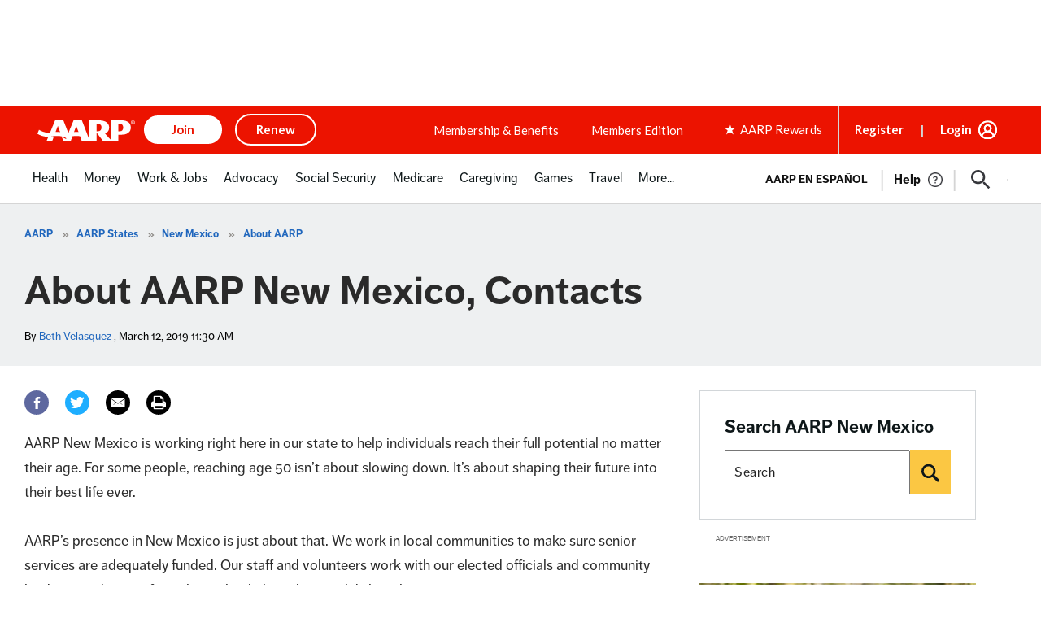

--- FILE ---
content_type: text/html; charset=utf-8
request_url: https://www.google.com/recaptcha/api2/aframe
body_size: 269
content:
<!DOCTYPE HTML><html><head><meta http-equiv="content-type" content="text/html; charset=UTF-8"></head><body><script nonce="TjVv5UEsMT8xXKzqvJxt0g">/** Anti-fraud and anti-abuse applications only. See google.com/recaptcha */ try{var clients={'sodar':'https://pagead2.googlesyndication.com/pagead/sodar?'};window.addEventListener("message",function(a){try{if(a.source===window.parent){var b=JSON.parse(a.data);var c=clients[b['id']];if(c){var d=document.createElement('img');d.src=c+b['params']+'&rc='+(localStorage.getItem("rc::a")?sessionStorage.getItem("rc::b"):"");window.document.body.appendChild(d);sessionStorage.setItem("rc::e",parseInt(sessionStorage.getItem("rc::e")||0)+1);localStorage.setItem("rc::h",'1768358587735');}}}catch(b){}});window.parent.postMessage("_grecaptcha_ready", "*");}catch(b){}</script></body></html>

--- FILE ---
content_type: image/svg+xml
request_url: https://www.aarp.org/content/dam/aarp/uxdia-images/socialshare-icons/instagram-lunar-grey.svg
body_size: 818
content:
<?xml version="1.0" encoding="UTF-8"?>
<svg width="50px" height="50px" viewBox="0 0 52 52" version="1.1" xmlns="http://www.w3.org/2000/svg" xmlns:xlink="http://www.w3.org/1999/xlink">
    <!-- Generator: Sketch 54.1 (76490) - https://sketchapp.com -->
    <title>icons/instagram</title>
    <desc>Created with Sketch.</desc>
    <defs>
        <path d="M25,13 C28.26,13 28.667,13.012 29.947,13.072 C31.225,13.13 32.095,13.333 32.86,13.63 C33.65,13.935 34.319,14.347 34.985,15.015 C35.653,15.681 36.064,16.351 36.37,17.14 C36.667,17.903 36.868,18.775 36.928,20.053 C36.985,21.333 37,21.741 37,25 C37,28.26 36.988,28.667 36.928,29.947 C36.87,31.225 36.667,32.095 36.37,32.86 C36.065,33.65 35.653,34.319 34.985,34.985 C34.319,35.653 33.649,36.063 32.86,36.37 C32.097,36.667 31.225,36.868 29.947,36.928 C28.667,36.985 28.26,37 25,37 C21.74,37 21.333,36.988 20.053,36.928 C18.775,36.869 17.905,36.667 17.14,36.37 C16.35,36.065 15.681,35.653 15.015,34.985 C14.347,34.319 13.936,33.649 13.63,32.86 C13.333,32.097 13.132,31.225 13.072,29.947 C13.015,28.667 13,28.26 13,25 C13,21.741 13.012,21.333 13.072,20.053 C13.13,18.775 13.333,17.905 13.63,17.14 C13.935,16.35 14.347,15.681 15.015,15.015 C15.681,14.347 16.351,13.936 17.14,13.63 C17.905,13.333 18.775,13.132 20.053,13.072 C21.333,13.015 21.74,13 25,13 Z M25,15 C21.714,15 21.35,15.016 20.142,15.07 C18.955,15.126 18.324,15.316 17.864,15.495 C17.281,15.72 16.866,15.991 16.43,16.427 C15.988,16.868 15.718,17.282 15.496,17.859 C15.315,18.326 15.124,18.958 15.07,20.145 C15.012,21.375 15,21.749 15,25 C15,28.286 15.016,28.65 15.07,29.858 C15.126,31.047 15.315,31.677 15.494,32.135 C15.721,32.719 15.991,33.134 16.427,33.569 C16.868,34.012 17.282,34.281 17.859,34.504 C18.326,34.685 18.958,34.876 20.145,34.93 C21.375,34.988 21.749,35 25,35 C28.286,35 28.65,34.983 29.858,34.93 C31.047,34.874 31.677,34.685 32.135,34.506 C32.719,34.279 33.134,34.01 33.569,33.573 C34.012,33.132 34.282,32.718 34.504,32.141 C34.685,31.674 34.876,31.041 34.93,29.855 C34.988,28.624 35,28.251 35,25 C35,21.714 34.984,21.35 34.93,20.142 C34.874,18.953 34.685,18.323 34.506,17.865 C34.279,17.281 34.009,16.866 33.573,16.431 C33.132,15.988 32.718,15.718 32.141,15.496 C31.674,15.315 31.042,15.124 29.855,15.07 C28.625,15.012 28.251,15 25,15 Z M25,18.8379 C28.402,18.8379 31.162,21.5949 31.162,24.9999 C31.162,28.4019 28.405,31.1619 25,31.1619 C21.598,31.1619 18.838,28.4049 18.838,24.9999 C18.838,21.5979 21.595,18.8379 25,18.8379 Z M25,20.8379 C22.705,20.8379 20.838,22.7049 20.838,24.9999 C20.838,27.2949 22.705,29.1619 25,29.1619 C27.295,29.1619 29.162,27.2949 29.162,24.9999 C29.162,22.7049 27.295,20.8379 25,20.8379 Z M32.8452,18.5952 C32.8452,19.3902 32.2002,20.0352 31.4052,20.0352 C30.6102,20.0352 29.9652,19.3902 29.9652,18.5952 C29.9652,17.8002 30.6102,17.1552 31.4052,17.1552 C32.2002,17.1552 32.8452,17.8002 32.8452,18.5952 Z M25,50 C11.1928813,50 0,38.8071187 0,25 C0,11.1928813 11.1928813,0 25,0 C38.8071187,0 50,11.1928813 50,25 C50,38.8071187 38.8071187,50 25,50 Z M25,49 C38.254834,49 49,38.254834 49,25 C49,11.745166 38.254834,1 25,1 C11.745166,1 1,11.745166 1,25 C1,38.254834 11.745166,49 25,49 Z" id="path-1"></path>
    </defs>
    <g id="icons/instagram" stroke="none" stroke-width="1" fill="none" fill-rule="evenodd">
        <g id="colors/@ink-black-#37383D">
            <mask id="mask-2" fill="white">
                <use xlink:href="#path-1"></use>
            </mask>
            <use id="Mask" fill="#C5C5C5" xlink:href="#path-1"></use>
            <g mask="url(#mask-2)" fill="#C5C5C5" id="Rectangle">
                <rect x="0" y="0" width="50" height="50"></rect>
            </g>
        </g>
    </g>
</svg>